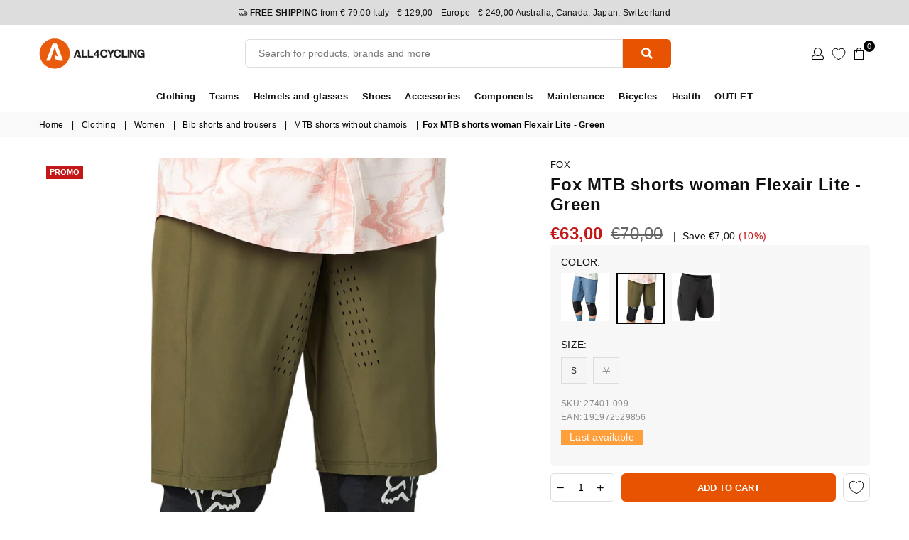

--- FILE ---
content_type: text/css
request_url: https://www.all4cycling.com/cdn/shop/t/92/assets/boost-pfs-custom.css?v=46664540808388376341731297754
body_size: 6540
content:
/** Shopify CDN: Minification failed

Line 1749:69 Unexpected ","

**/
/*********************** Custom CSS for Boost Filter & Search  ************************/




/**************************** Place your custom css below  ****************************/







/* LAYOUT */


/* Product Label */


/* horizontal; vertical */


/* cirle; rectangle; triangle */

/* Header Collection & Search Page */

.boost-pfs-filter-collection-header-wrapper {
	background: #ffffff/*#f6f6f8*/;
	padding-bottom: 15px;
	padding-top: 0;
	background-repeat: no-repeat;
	background-position: center;
	background-size: cover;
}

.boost-pfs-filter-collection-header-wrapper p:last-child {
	margin-bottom: 0;
	padding-bottom: 0;
}

.boost-pfs-filter-collection-header-wrapper .boost-pfs-filter-collection-description {
	margin-bottom: 0;
	padding-bottom: 0;
	margin-top: 20px;
}

.boost-pfs-filter-collection-header-wrapper h1 {
	text-align: left;
	font-weight: 600;
	font-size: 24px;
	line-height: 36px;
	margin-bottom: 0;
  	padding-bottom:18px/*same padding-bottom of .boost-pfs-search-result-header*/
}

/*FIX MR*/
.boost-pfs-filter-collection-header-wrapper .boost-pfs-filter-collection-description p a,
.boost-pfs-filter-collection-header-wrapper .boost-pfs-filter-collection-description li a{color:#EA5B0C !important;text-decoration:underline}

.boost-pfs-filter-collection-header-wrapper .boost-pfs-search-container {
	margin-bottom: 0;
}

.boost-pfs-filter-collection-header-wrapper .boost-pfs-search-form .boost-pfs-search-box {
	background: #fff;
	border: 1px solid #ebebeb;
	box-sizing: border-box;
	-webkit-border-radius: 100px;
	-moz-border-radius: 100px;
	border-radius: 100px;
	padding-left: 24px;
}

.boost-pfs-filter-collection-header-wrapper .boost-pfs-search-form .boost-pfs-search-btn {
	-webkit-border-top-right-radius: 100px;
	-webkit-border-bottom-right-radius: 100px;
	-moz-border-radius-topright: 100px;
	-moz-border-radius-bottomright: 100px;
	border-top-right-radius: 100px;
	border-bottom-right-radius: 100px;
	background: #222;
	min-width: 80px;
	right: 0;
}

.boost-pfs-filter-collection-header-wrapper .boost-pfs-search-form .boost-pfs-search-btn:before {
	color: #fff;
}

.boost-pfs-filter-collection-header-wrapper.boost-pfs-filter-collection-has-image .boost-pfs-filter-collection-description {
	text-align: center;
}

.boost-pfs-filter-collection-header-wrapper.boost-pfs-filter-collection-image.boost-pfs-filter-collection-has-image img
{margin-bottom:10px}



/* CUSTOMIZE FILTER */

.boost-pfs-filter-option .boost-pfs-filter-option-content ul li a {
	text-decoration: none;
	border: none;
	color: #333;
}

.boost-pfs-filter-option .boost-pfs-filter-option-content .boost-pfs-filter-option-swatch.circle-grid li {
	margin-left: 1px;
	margin-right: 1px;
}

.boost-pfs-filter-option .boost-pfs-filter-option-content .boost-pfs-filter-option-swatch li a .boost-pfs-filter-option-swatch-image {
	position: relative;
	width: 34px;
	height: 34px;
	overflow: hidden;
}

.boost-pfs-filter-option .boost-pfs-filter-option-content .boost-pfs-filter-option-swatch li a .boost-pfs-filter-option-swatch-image:before {
	content: "";
	border: 2px solid transparent;
	width: 100%;
	height: 100%;
	position: absolute;
	top: 0;
	bottom: 0;
	left: 0;
	right: 0;
	z-index: 2;
}

.boost-pfs-filter-option .boost-pfs-filter-option-content .boost-pfs-filter-option-swatch li a:hover .boost-pfs-filter-option-swatch-image:before,
.boost-pfs-filter-option .boost-pfs-filter-option-content .boost-pfs-filter-option-swatch li a.selected .boost-pfs-filter-option-swatch-image:before {
	border-color: #fff;
}

.boost-pfs-filter-option .boost-pfs-filter-option-content .boost-pfs-filter-option-swatch.circle-grid li a .boost-pfs-filter-option-swatch-image:before,
.boost-pfs-filter-option .boost-pfs-filter-option-content .boost-pfs-filter-option-swatch.circle-list li a .boost-pfs-filter-option-swatch-image:before {
	border-radius: 50%;
}


/* END CUSTOMINZE FILTER */


/* CUSTOMINZE PRODUCT  */


/* ELEMENT SCSS  */


/* LAYOUT */

.boost-pfs-container-default {
	zoom:1;
	max-width: 1200px;
	padding: 0 15px;
	margin: 0 auto;
}

.boost-pfs-container-default:after {
	content: '';
	display: table;
	clear: both;
}

.boost-pfs-filter-wrapper {
	zoom:1;
}

.boost-pfs-filter-wrapper:after {
	content: '';
	display: table;
	clear: both;
}

.boost-pfs-filter-wrapper *,
.boost-pfs-filter-wrapper * :before,
.boost-pfs-filter-wrapper *:after {
	-moz-box-sizing: border-box;
	-webkit-box-sizing: border-box;
	box-sizing: border-box;
}



.boost-pfs-filter-right .boost-pfs-filter-products+div {
	clear: both;
}

.boost-pfs-filter-left-col {
	width: 23%;
	float: left;
}

@media (min-width: 768px) and (max-width: 1199px) {
	.boost-pfs-filter-left-col {
		width: 25%;
	}
}

@media (max-width: 767px) {
	.boost-pfs-filter-left-col {
		width: 100%;
		float: none;
	}
}

.boost-pfs-filter-right-col {
	width: 77%;
	float: right;
	padding-left: 30px;
}

@media (min-width: 768px) and (max-width: 1199px) {
	.boost-pfs-filter-right-col {
		width: 75%;
	}
}

@media (max-width: 767px) {
	.boost-pfs-filter-right-col {
		width: auto;
		float: none;
		padding-left: 0px;
	}
}

@media (max-width: 767px) {
	.boost-pfs-filter-products {
		width: calc(100% + 15px);
		float: none;
		padding-top: 0px;
		margin-left: -15px;
	}
	.boost-pfs-filter-products .boost-pfs-filter-product-item {
		padding-left: 15px;
	}
}


/* GRID */

.boost-pfs-filter-grid-width-2 {
	width: 50%;
}

.boost-pfs-filter-grid-width-3 {
	width: 33.33333333%;
}

.boost-pfs-filter-grid-width-4 {
	width: 25%;
}

.boost-pfs-filter-grid-width-5 {
	width: 20%;
}
.boost-pfs-filter-grid-width-6 {
	width: 16.66%;
}

/* BOX */

.boost-pfs-filter-product-item {
	display: inline;
	float: left;
	vertical-align: top;
	margin-bottom: 30px;
	position: relative;
	text-align: left;
	padding-left: 30px;
	/* if value = 0px, please config below bc_layout_no_gutter;
	 */
}

.boost-pfs-filter-product-item .boost-pfs-filter-product-item-inner {
	position: relative;
	padding: 0;
	border: none;
	/* 1px solid #e7e7e7 */
	-webkit-box-shadow: none;
	-moz-box-shadow: none;
	box-shadow: none;

	
}

.boost-pfs-filter-product-item a:hover {
	text-decoration: none;
}

.boost-pfs-filter-product-item .spr-badge-starrating {
	margin-right: 5px;
}

.boost-pfs-filter-product-item .spr-badge-caption {
	font-size: 90%;
}

.boost-pfs-filter-product-item .spr-badge-starrating .spr-icon {
	font-size: 14px;
}

.boost-pfs-filter-product-item .spr-badge-starrating .spr-icon:before {
	font-size: 14px;
}

.boost-pfs-filter-product-item-text-alignment-center .boost-pfs-filter-product-item {
	text-align: center;
}

.boost-pfs-filter-product-item-text-alignment-right .boost-pfs-filter-product-item {
	text-align: right;
}

.rte .boost-pfs-filter-product-item a:not(.btn) {
	border-bottom: none;
}


/* IMAGE */
.boost-pfs-filter-product-item-image {
	width: 100%;
	text-align: center;
	margin-bottom: 15px;
	position: relative;
}

.boost-pfs-filter-product-item-image-link {
	position: relative;
	margin-bottom: 0px;
	overflow: hidden;
	width: 100%;
	display: block;
}

.boost-pfs-filter-product-item-image-link img {
	max-width: 100%;
	width: auto;
	margin: auto;
	display: block !important;
}

.boost-pfs-filter-product-item-image-link img.boost-pfs-filter-product-item-main-image {
	z-index: 1;
	position: absolute;
	top: 0;
	left: 0;
	right: 0;
	bottom: 0;
}

.boost-pfs-filter-product-item-image-link img.boost-pfs-filter-product-item-flip-image {
	z-index: 2;
	position: absolute;
	top: 0;
	bottom: 0;
	left: 0;
	right: 0;
}

.boost-pfs-filter-product-item-image-link img.lazyloaded {
	width: 100%;
}

.boost-pfs-filter-product-item-image-link img.lazyload:not([src]) {
	visibility: hidden;
	width: 100%;
}

.boost-pfs-filter-product-item-image-link-liquid.lazyload {
	background: rgba(0, 0, 0, 0.07);
}

.boost-pfs-filter-product-item-image-link-liquid.lazyloaded {
	background: none;
}

.boost-pfs-filter-crop-image-position-top.boost-pfs-filter-product-item-image-link .boost-pfs-filter-product-item-flip-image,
.boost-pfs-filter-crop-image-position-top.boost-pfs-filter-product-item-image-link .boost-pfs-filter-product-item-main-image {
	bottom: auto;
}

.boost-pfs-filter-crop-image-position-bottom.boost-pfs-filter-product-item-image-link .boost-pfs-filter-product-item-flip-image,
.boost-pfs-filter-crop-image-position-bottom.boost-pfs-filter-product-item-image-link .boost-pfs-filter-product-item-main-image {
	top: auto;
}


/* SWAP IMAGE */

@media (min-width: 768px) {
	.has-bc-swap-image .boost-pfs-filter-product-item-main-image {
		visibility: visible;
	}
	.has-bc-swap-image .boost-pfs-filter-product-item-flip-image {
		visibility: hidden;
	}
	.has-bc-swap-image .boost-pfs-filter-product-item-image:hover .boost-pfs-filter-product-item-main-image {
		visibility: hidden;
	}
	.has-bc-swap-image .boost-pfs-filter-product-item-image:hover .boost-pfs-filter-product-item-flip-image {
		visibility: visible;
	}
}


/* SWAP COLOR */

.boost-pfs-filter-product-item .boost-pfs-filter-item-swatch {
	list-style: none;
	padding: 0;
	margin: 0 -4px;
	letter-spacing: -0.33em;
	line-height: 0;
	padding-bottom: 5px;
}

.boost-pfs-filter-product-item .boost-pfs-filter-item-swatch li {
	display: inline-block;
	margin: 0 4px 0;
	letter-spacing: normal;
	text-align: center;
	vertical-align: middle;
	position: relative;
}

.boost-pfs-filter-product-item .boost-pfs-filter-item-swatch li span {
	display: block;
	width: 18px;
	height: 18px;
	-moz-border-radius: 15px;
	-webkit-border-radius: 15px;
	-ms-border-radius: 15px;
	-o-border-radius: 15px;
	border-radius: 15px;
	margin: 0;
	background-size: cover;
	cursor: pointer;
	background-position: center;
	background-repeat: no-repeat;
	border: 2px solid #fff;
	-webkit-box-shadow: 0 0 0 1px #e6e6e6;
	-moz-box-shadow: 0 0 0 1px #e6e6e6;
	box-shadow: 0 0 0 1px #e6e6e6;
	outline: none;
}

.boost-pfs-filter-item-swatch li .boost-pfs-product-item-tooltip {
	text-align: center;
	background: #232323;
	color: #fff;
	bottom: 100%;
	padding: 4px 7px;
	display: block;
	position: absolute;
	z-index: 2;
	min-width: 44px;
	left: 50%;
	-moz-transform: translateX(-50%);
	-o-transform: translateX(-50%);
	-ms-transform: translateX(-50%);
	-webkit-transform: translateX(-50%);
	transform: translateX(-50%);
	margin-bottom: 12px;
	opacity: 0;
	-ms-filter: "progid:DXImageTransform.Microsoft.Alpha(opacity=0)";
	filter: alpha(opacity=0);
	visibility: hidden;
	-webkit-transition: all 0.25s ease-out;
	-moz-transition: all 0.25s ease-out;
	-ms-transition: all 0.25s ease-out;
	-o-transition: all 0.25s ease-out;
	transition: all 0.25s ease-out;
	-webkit-box-shadow: 2px 2px 6px rgba(0, 0, 0, 0.28);
	-moz-box-shadow: 2px 2px 6px rgba(0, 0, 0, 0.28);
	box-shadow: 2px 2px 6px rgba(0, 0, 0, 0.28);
	font-size: 11px;
	font-weight: 500;
	letter-spacing: normal;
	pointer-events: none;
	line-height: 16px;
	white-space: nowrap;
}

.boost-pfs-filter-item-swatch li .boost-pfs-product-item-tooltip:after {
	border-left: solid transparent 7px;
	border-right: solid transparent 7px;
	border-top: solid #232323 7px;
	bottom: -7px;
	content: " ";
	height: 0;
	left: 50%;
	-moz-transform: translateX(-50%);
	-o-transform: translateX(-50%);
	-ms-transform: translateX(-50%);
	-webkit-transform: translateX(-50%);
	transform: translateX(-50%);
	position: absolute;
	width: 0;
}

.boost-pfs-filter-item-swatch li:hover .boost-pfs-product-item-tooltip {
	opacity: 1;
	visibility: visible;
}

.boost-pfs-filter-swatch-shape-square .boost-pfs-filter-product-item .boost-pfs-filter-item-swatch li span {
	-webkit-border-radius: 0px;
	-moz-border-radius: 0px;
	border-radius: 0px;
}
.boost-pfs-filter-product-item-swatch_color_display_type_image_product .boost-pfs-filter-product-item .boost-pfs-filter-item-swatch li span {
	width: 28px;
	height: 28px;
}

/* TITLE */

.boost-pfs-filter-product-item-title {
	margin: 0px 0 4px;
	font-size: 14px;
	font-weight: 600;
	color: #3d4246;
/*	FIX SS text-transform: capitalize; */  
/*	 text-transform: uppercase; */ 
  	border-bottom: none;
	display: inline-block;
	line-height: 1.42;
}

/* .boost-pfs-filter-product-item-title:hover {
	text-decoration: underline;
	-webkit-text-underline-position: under;
	-ms-text-underline-position: below;
	text-underline-position: under;
} */


/* PRICE */

.boost-pfs-filter-product-item-price {
	font-size: 15px;
	font-weight: 400;
	color: #222;
	margin-bottom: 0;
	padding-bottom: 10px;
	margin-top: 0;
}

.boost-pfs-filter-product-item-price s {
	color: rgba(34, 34, 34, 0.6);
	margin-left: 5px;
}

.boost-pfs-filter-product-item-price .boost-pfs-filter-product-item-sale-price {
	color: #E02D00;
}

.boost-pfs-filter-product-item-price .boost-pfs-filter-product-item-price-from-text {
	font-size: 14px;
	font-weight: 400;
	color: #222;
	margin-bottom: 0;
	padding-bottom: 10px;
	margin-top: 0;
}

.spr-badge {
	padding-bottom: 10px;
}


/* VENDOR */

.boost-pfs-filter-product-item-vendor {
	font-size: 12px;
	color: rgba(34, 34, 34, 0.6);
	text-transform: uppercase;
	font-weight: 400;
	margin-bottom: 8px;
	margin-top: 0;
	line-height: 1.5;
}


/* LABEL */

/*******************************************************************************************FIX MR MODIFY*/
.boost-pfs-filter-product-item-image .boost-pfs-filter-product-item-label {
	position: absolute;
	left: 0;
	bottom: 0;
	z-index: 2;
	padding: 10px 10px 5px 5px;
  	margin: 0px;
	letter-spacing: 0;
}


.boost-pfs-filter-product-item-label .boost-pfs-label,
.boost-pfs-filter-product-item-label .boost-pfs-filter-label {
	font-size: 11px;
	font-weight: 700;
	text-transform: uppercase;
	padding: 2px 10px;
	background: #fff;
	left: auto;
	border: 1px solid transparent;
	vertical-align: top;
	-webkit-border-radius: 50px;
	-moz-border-radius: 50px;
	border-radius: 50px;
}

.boost-pfs-filter-product-item-label .boost-pfs-label:first-child,
.boost-pfs-filter-product-item-label .boost-pfs-filter-label:first-child {
	margin-left: 0;
}

.boost-pfs-filter-product-item-label .sale {
	background: #E02D00;
	color: #fff;
	border-color: transparent;
}

.boost-pfs-filter-product-item-label .tag {
	background: #0e9268;
	color: #fff;
	border-color: transparent;
}

.boost-pfs-filter-product-item-label .soldout {
	background: #fff;
	color: #d2d8db;
	border-color: #d2d8db;
}

/* Top Right */
.boost-pfs-filter-product-item-label-top_right .boost-pfs-filter-product-item-label {
  left: auto;
  right: 0;
}
/* Bottom Left */
.boost-pfs-filter-product-item-label-bottom_left .boost-pfs-filter-product-item-label {
  bottom: 0px;
  top: auto;
}
/* Bottom Right */
.boost-pfs-filter-product-item-label-bottom_right .boost-pfs-filter-product-item-label {
  bottom: 0px;
  top: auto;
  left: auto;
  right: 0;
}

/* LABEL POSITION */



.boost-pfs-filter-product-item-label .boost-pfs-filter-label {
	/* FIX SS 20/10/23 display: inline-block;
	margin-left: 5px;*/

    /*display: block;*/
    display:table;
	margin-bottom: 5px;
	text-align: center;
}




/* LABEL STYLE */



.boost-pfs-filter-product-item-label .boost-pfs-filter-label {
	line-height: 16px;
}




/* END PRODUCT LABEL */

@media screen and (max-width: 1199px) {
	.boost-pfs-filter-product-item {
		width: 33.33333333%;
	}
}

@media screen and (min-width: 1200px) {
	.boost-pfs-filter-grid-width-2:nth-child(2n+1),
	.boost-pfs-filter-grid-width-3:nth-child(3n+1),
	.boost-pfs-filter-grid-width-4:nth-child(4n+1) {
		clear: both;
	}
}

@media (min-width: 768px) and (max-width: 1199px) {
	.boost-pfs-filter-grid-width-2:nth-child(2n+1),
	.boost-pfs-filter-grid-width-3:nth-child(3n+1),
	.boost-pfs-filter-grid-width-4:nth-child(3n+1) {
		clear: both;
	}
}

@media (max-width: 767px) {
	.boost-pfs-filter-product-item.boost-pfs-filter-grid-width-mb-1 {
		width: 100%;
	}
	.boost-pfs-filter-product-item.boost-pfs-filter-grid-width-mb-2 {
		width: 50%;
	}
	.boost-pfs-filter-product-item.boost-pfs-filter-grid-width-mb-3 {
		width: 33.33333333%;
	}
	.boost-pfs-filter-grid-width-mb-2:nth-child(2n+1),
	.boost-pfs-filter-grid-width-mb-3:nth-child(3n+1),
	.boost-pfs-filter-grid-width-mb-4:nth-child(4n+1) {
		clear: both;
	}
}


/* END CUSTOMINZE PRODUCT GRID  */


/* CUSTOMINZE PRODUCT LIST VIEW  */

.boost-pfs-filter-product-item-list {
	border-top: 1px solid #e8e9eb;
	padding-top: 30px;
	margin-top: 30px;
	padding-left: 0;
	float: none;
	width: 100% !important;
	clear: both;
	overflow: hidden;
	display: block;
}

.boost-pfs-filter-product-item-list:first-child {
	border-top: none;
	margin-top: 0px;
	padding-top: 0;
}

.boost-pfs-filter-product-item-list .boost-pfs-filter-product-item-image {
	height: auto !important;
	margin-bottom: 0px;
}

.boost-pfs-filter-product-item-list .spr-badge {
	padding-bottom: 21px;
}

.boost-pfs-filter-product-item-list .boost-pfs-action-list-wrapper {
	display: none !important;
}

.boost-pfs-filter-product-item-list .boost-pfs-filter-product-item-label {
	padding-right: 0;
	margin-right: 0;
	left: 6px;
	top: 6px;
	padding-left: 0;
	margin-left: 0;
	padding-top: 0;
}

.boost-pfs-filter-product-item-list .boost-pfs-filter-product-item-label .boost-pfs-filter-label {
	margin-left: 0;
	margin-right: 5px;
}

.boost-pfs-filter-product-item-list .boost-pfs-filter-product-item-price {
	padding-bottom: 0;
	margin-top: 0;
	margin-bottom: 20px;
}

.boost-pfs-filter-product-item-list .boost-pfs-filter-des {
	margin-top: 0;
	margin-bottom: 20px;
}

.boost-pfs-filter-product-item-list .boost-pfs-filter-product-item-list-col-1 {
	position: relative;
}

.boost-pfs-filter-product-item-list.boost-pfs-action-list-enabled .boost-pfs-action-list-wrapper {
	position: static;
	width: auto !important;
	opacity: 1;
	-webkit-transform: none;
	transform: none;
}

.boost-pfs-filter-product-item-list.boost-pfs-action-list-enabled .boost-pfs-action-list-wrapper .boost-pfs-addtocart-btn {
	padding-right: 10px;
	padding-left: 10px;
}

.boost-pfs-filter-product-item-list.boost-pfs-action-list-enabled .boost-pfs-action-list-wrapper .boost-pfs-addtocart-product-form {
	margin-left: 0px;
	display: block;
	width: 100%;
}

.boost-pfs-filter-product-item-list.boost-pfs-action-list-enabled .boost-pfs-action-list-wrapper .boost-pfs-quickview-btn {
	display: none;
}

@media screen and (min-width: 768px) {
	.boost-pfs-filter-product-item-list {
		width: calc(100% - 30px) !important;
		margin-left: 30px;
	}
}

@media (min-width: 767px) {
	.boost-pfs-filter-product-item-list .boost-pfs-filter-product-item-list-col-1 {
		width: 30%;
		padding-right: 30px;
		float: left;
	}
	.boost-pfs-filter-product-item-list .boost-pfs-filter-product-bottom {
		text-align: left;
		width: 70%;
		float: left;
	}
	.boost-pfs-filter-product-item-list .boost-pfs-filter-product-item-title {
		margin-top: 0;
	}
	.boost-pfs-filter-product-item-list .boost-pfs-filter-product-item-image-link {
		margin-bottom: 0;
	}
}

@media screen and (min-width: 1200px) {
	.boost-pfs-filter-product-item-list .boost-pfs-filter-product-item-list-col-1 {
		width: 25%;
	}
	.boost-pfs-filter-product-item-list .boost-pfs-filter-product-bottom {
		width: 75%;
	}
	.boost-pfs-filter-product-item-list .boost-pfs-filter-product-item-list-col-2 {
		display: inline-block;
		vertical-align: middle;
		text-align: left;
		width: 100%;
	}
	.boost-pfs-filter-product-item-list .boost-pfs-filter-product-item-list-col-3 {
		display: inline-block;
		text-align: left;
		vertical-align: middle;
		width: 100%;
		padding-left: 0;
	}
}

@media screen and (max-width: 1199px) {
	.boost-pfs-filter-product-item-list .boost-pfs-filter-product-item-list-col-3 {
		margin-top: 10px;
	}
}


/* Mobile */

@media (max-width: 767px) {
	.boost-pfs-filter-product-item-list {
		padding-top: 24px;
		padding-bottom: 24px;
		margin-top: 0;
	}
	.boost-pfs-filter-product-item-list.boost-pfs-filter-product-item {
		padding-left: 0;
		margin-left: 15px;
		width: calc(100% - 15px) !important;
	}
	.boost-pfs-filter-product-item-list .boost-pfs-filter-product-item-list-col-1 {
		float: left;
		width: 124px;
		padding-right: 12px;
	}
	.boost-pfs-filter-product-item-list .boost-pfs-filter-product-item-list-col-1 .boost-pfs-filter-product-item-image-link {
		margin-bottom: 0;
	}
	.boost-pfs-filter-product-item-list .boost-pfs-filter-product-bottom {
		float: left;
		width: calc(100% - 124px);
	}
}

@media screen and (max-width: 1199px) {
	.boost-pfs-filter-product-item-list.boost-pfs-action-list-enabled {
		padding-bottom: 0;
	}
}

@media (max-width: 767px) {
	.boost-pfs-filter-product-item-list.boost-pfs-action-list-enabled {
		padding-bottom: 24px;
	}
}

@media screen and (min-width: 768px) {
	.boost-pfs-filter-product-item-list.boost-pfs-action-list-enabled .boost-pfs-action-list-wrapper {
		padding-left: 40px;
		display: table-cell;
		vertical-align: middle;
	}
}

@media (max-width: 767px) {
	.boost-pfs-filter-product-item-list.boost-pfs-action-list-enabled .boost-pfs-action-list-wrapper {
		padding-top: 30px;
	}
}


/* Load More */

.boost-pfs-filter-load-more .boost-pfs-filter-load-more-button {
	display: inline-block;
}


/* TOOLBAR */

.boost-pfs-filter-default-toolbar {
	border-bottom: 1px solid #e8e9eb;
	margin-bottom: 22px;
}

@media (min-width: 768px) {
	.boost-pfs-filter-default-toolbar {
		margin-bottom: 30px;
	}
	.boost-pfs-filter-default-toolbar+.boost-pfs-filter-wrapper .boost-pfs-filter-tree-h {
		margin-top: -15px;
	}
}

.boost-pfs-filter-top-display-type {
	text-align: left;
}

.boost-pfs-filter-top-display-type .boost-pfs-filter-display-item {
	border-bottom: none;
}

.boost-pfs-filter-top-display-type .boost-pfs-filter-display-item .fallback-text {
	font-size: 11px;
}

.boost-pfs-addtocart-wrapper {
	font-size: 11px;
}

@media (max-width: 767px) {
	.boost-pfs-filter-top-display-type {
		text-align: right;
	}
}

@media (min-width: 768px) {
	.boost-pfs-filter-default-toolbar-inner {
		display: table;
		width: 100%;
	}
}

.boost-pfs-filter-default-toolbar {
	display: block;
	text-align: right;
	vertical-align: middle;
	width: 100%;
}

.boost-pfs-filter-default-toolbar .boost-pfs-filter-toolbar-item {
	display: table-cell;
	vertical-align: middle;
	width: 33.33%;
}

.boost-pfs-filter-default-toolbar .boost-pfs-filter-toolbar-item:first-child {
	margin-left: 0;
	padding-left: 0;
}

.boost-pfs-filter-default-toolbar .boost-pfs-filter-toolbar-item label {
	font-size: 14px;
}

.boost-pfs-filter-default-toolbar .boost-pfs-filter-toolbar-item select {
	display: inline-block;
	font-size: 14px;
	border: none;
	color: #69727b;
	margin-bottom: 10px;
	margin-top: 10px;
}

.boost-pfs-filter-default-toolbar .boost-pfs-filter-top-sorting button {
	display: none;
}

.boost-pfs-filter-total-product {
	line-height: 55px;
	margin-bottom: 0;
	overflow: hidden;
	text-overflow: ellipsis;
	white-space: nowrap;
	display: block;
}

.boost-pfs-filter-total-product span {
	margin-left: 5px;
}

@media (max-width: 767px) {
	.boost-pfs-filter-total-product {
		line-height: 30px;
	}
}

.boost-pfs-filter-toolbar-count {
	text-align: center;
}

@media (max-width: 767px) {
	.boost-pfs-filter-top-display-type>span {
		display: none;
	}
	.boost-pfs-filter-toolbar-count {
		text-align: right;
	}
	.boost-pfs-filter-default-toolbar {
		margin-bottom: 0;
		border-bottom: none;
	}
	.boost-pfs-filter-default-toolbar .boost-pfs-filter-toolbar-item {
		width: 50%;
		padding-top: 15px;
		padding-bottom: 15px;
		display: block;
	}
	.boost-pfs-filter-default-toolbar .boost-pfs-filter-toolbar-item.boost-pfs-filter-toolbar-type {
		float: right;
		padding-left: 15px;
		text-align: right;
	}
	.boost-pfs-filter-default-toolbar .boost-pfs-filter-toolbar-item.boost-pfs-filter-toolbar-count {
		float: left;
		padding-right: 15px;
		text-align: left;
	}
}


/* SORT BY CUSTOM UL LI */

.boost-pfs-filter-default-toolbar * {
	-moz-box-sizing: border-box;
	-webkit-box-sizing: border-box;
	box-sizing: border-box;
}

.boost-pfs-filter-default-toolbar .boost-pfs-filter-top-sorting button {
	display: inline-block;
}

.boost-pfs-filter-top-sorting button {
	margin-right: 0;
}

.boost-pfs-filter-custom-sorting button {
	display: block;
	cursor: pointer;
	/*text-transform: capitalize;*/
  	padding-left: 5px;
	padding-right: 20px;
	margin-bottom: 0;
	background: none;
	border: none;
	color: inherit;
	outline: none;
}

.boost-pfs-filter-custom-sorting button>span {
	position: relative;
	line-height: 55px;
}

.boost-pfs-filter-custom-sorting button>span:after {
	top: 50%;
	right: 0;
	left: auto;
	right: -20px;
	position: absolute;
	margin-top: -2px;
	content: "";
	border-right: 1px solid #222;
	border-bottom: 1px solid #222;
	display: inline-block;
	-webkit-transition: all 100ms ease-in-out;
	-moz-transition: all 100ms ease-in-out;
	-ms-transition: all 100ms ease-in-out;
	-o-transition: all 100ms ease-in-out;
	transition: all 100ms ease-in-out;
	-moz-transform: rotate(45deg);
	-o-transform: rotate(45deg);
	-ms-transform: rotate(45deg);
	-webkit-transform: rotate(45deg);
	transform: rotate(45deg);
	width: 7px;
	height: 7px;
	display: inline-block;
	text-transform: none;
	-webkit-font-smoothing: antialiased;
	-moz-osx-font-smoothing: grayscale;
	font-size: 11px;
	margin-left: 10px;
	vertical-align: top;
	margin-top: -5px;
	white-space: nowrap;
	overflow: hidden;
	line-height: inherit;
}

.boost-pfs-filter-custom-sorting button>span>span {
	overflow: hidden;
	white-space: nowrap;
	line-height: normal;
}

.boost-pfs-filter-custom-sorting.boost-pfs-filter-sort-active button>span:after {
	-moz-transform: rotate(-135deg);
	-o-transform: rotate(-135deg);
	-ms-transform: rotate(-135deg);
	-webkit-transform: rotate(-135deg);
	transform: rotate(-135deg);
	margin-top: -2px;
}

.boost-pfs-filter-custom-sorting {
	position: relative;
}

.boost-pfs-filter-custom-sorting .boost-pfs-filter-filter-dropdown {
	list-style: none;
	position: absolute;
	background: #fff;
	border: 1px solid #eee;
	padding: 0px;
	z-index: 999;
	text-align: left;
	width: 250px;
	right: 0;
	top: 100%;
	margin: 0;
	display: none;
}

.boost-pfs-filter-custom-sorting .boost-pfs-filter-filter-dropdown li {
	padding: 10px 20px;
	list-style: none;
}

.boost-pfs-filter-custom-sorting .boost-pfs-filter-filter-dropdown li:first-child {
	padding-top: 20px;
}

.boost-pfs-filter-custom-sorting .boost-pfs-filter-filter-dropdown li:last-child {
	padding-bottom: 20px;
}

.boost-pfs-filter-custom-sorting .boost-pfs-filter-filter-dropdown li a {
	border-bottom: 1px solid transparent;
	display: inline-block;
	line-height: 1.2;
}

@media screen and (min-width: 1200px) {
	.boost-pfs-filter-custom-sorting .boost-pfs-filter-filter-dropdown li a:hover,
	.boost-pfs-filter-custom-sorting .boost-pfs-filter-filter-dropdown li a.boost-pfs-filter-sort-item-active {
		font-weight: 400;
		text-decoration: underline;
		text-underline-position: under;
	}
}


/* For mobile */


	.boost-pfs-filter-toolbar-top-mobile {
		border-bottom: 1px solid #e8e9eb;
		position: relative;
	}
	.boost-pfs-filter-toolbar-top-mobile * {
		-moz-box-sizing: border-box;
		-webkit-box-sizing: border-box;
		box-sizing: border-box;
	}
	.boost-pfs-filter-toolbar-top-mobile:after {
		content: '';
		display: table;
		clear: both;
	}
	.boost-pfs-filter-tree-mobile-button,
	.boost-pfs-filter-top-sorting-mobile {
		padding-left: 0px;
		padding-right: 0px;
		display: none;
	}
	.boost-pfs-filter-tree-mobile-button button,
	.boost-pfs-filter-top-sorting-mobile button {
		text-align: left;
		color: #222;
		border: none;
		text-transform: capitalize;
		color: #222;
		line-height: inherit;
		font-weight: 400;
		font-size: 14px;
		line-height: 20px;
		background: none;
		color: inherit;
		margin: 0;
		width: 100%;
		padding: 12px 15px;
		-moz-box-sizing: border-box;
		-webkit-box-sizing: border-box;
		box-sizing: border-box;
	}
	/* Button Filter */
	.boost-pfs-filter-tree-mobile-button {
		width: 50%;
		float: left;
		margin: 0;
	}
	.boost-pfs-filter-tree-mobile-button button:before {
		content: "";
		background-image: url("data:image/svg+xml,%3Csvg width='16' height='16' viewBox='0 0 16 16' fill='none' xmlns='http://www.w3.org/2000/svg'%3E%3Cpath fill-rule='evenodd' clip-rule='evenodd' d='M0.8 3.2H3.348C3.6792 4.1288 4.5584 4.8 5.6 4.8C6.6416 4.8 7.5208 4.1288 7.852 3.2H15.2C15.6424 3.2 16 2.8424 16 2.4C16 1.9576 15.6424 1.6 15.2 1.6H7.852C7.5208 0.6712 6.6416 0 5.6 0C4.5584 0 3.6792 0.6712 3.348 1.6H0.8C0.3576 1.6 0 1.9576 0 2.4C0 2.8424 0.3576 3.2 0.8 3.2ZM15.2 12.8H7.852C7.5208 11.8712 6.6416 11.2 5.6 11.2C4.5584 11.2 3.6792 11.8712 3.348 12.8H0.8C0.3576 12.8 0 13.1576 0 13.6C0 14.0424 0.3576 14.4 0.8 14.4H3.348C3.6792 15.3288 4.5584 16 5.6 16C6.6416 16 7.5208 15.3288 7.852 14.4H15.2C15.6424 14.4 16 14.0424 16 13.6C16 13.1576 15.6424 12.8 15.2 12.8ZM15.2 7.2H12.652C12.3208 6.2712 11.4416 5.6 10.4 5.6C9.3584 5.6 8.4792 6.2712 8.148 7.2H0.8C0.3576 7.2 0 7.5576 0 8C0 8.4424 0.3576 8.8 0.8 8.8H8.148C8.4792 9.7288 9.3584 10.4 10.4 10.4C11.4416 10.4 12.3208 9.7288 12.652 8.8H15.2C15.6424 8.8 16 8.4424 16 8C16 7.5576 15.6424 7.2 15.2 7.2ZM5.6 1.6C6.0416 1.6 6.4 1.9584 6.4 2.4C6.4 2.8416 6.0416 3.2 5.6 3.2C5.1584 3.2 4.8 2.8416 4.8 2.4C4.8 1.9584 5.1584 1.6 5.6 1.6ZM5.6 14.4C5.1584 14.4 4.8 14.0416 4.8 13.6C4.8 13.1584 5.1584 12.8 5.6 12.8C6.0416 12.8 6.4 13.1584 6.4 13.6C6.4 14.0416 6.0416 14.4 5.6 14.4ZM10.4 8.8C9.9584 8.8 9.6 8.4416 9.6 8C9.6 7.5584 9.9584 7.2 10.4 7.2C10.8416 7.2 11.2 7.5584 11.2 8C11.2 8.4416 10.8416 8.8 10.4 8.8Z' fill='%23222222'/%3E%3Cmask id='mask0' mask-type='alpha' maskUnits='userSpaceOnUse' x='0' y='0' width='16' height='16'%3E%3Cpath fill-rule='evenodd' clip-rule='evenodd' d='M0.8 3.2H3.348C3.6792 4.1288 4.5584 4.8 5.6 4.8C6.6416 4.8 7.5208 4.1288 7.852 3.2H15.2C15.6424 3.2 16 2.8424 16 2.4C16 1.9576 15.6424 1.6 15.2 1.6H7.852C7.5208 0.6712 6.6416 0 5.6 0C4.5584 0 3.6792 0.6712 3.348 1.6H0.8C0.3576 1.6 0 1.9576 0 2.4C0 2.8424 0.3576 3.2 0.8 3.2ZM15.2 12.8H7.852C7.5208 11.8712 6.6416 11.2 5.6 11.2C4.5584 11.2 3.6792 11.8712 3.348 12.8H0.8C0.3576 12.8 0 13.1576 0 13.6C0 14.0424 0.3576 14.4 0.8 14.4H3.348C3.6792 15.3288 4.5584 16 5.6 16C6.6416 16 7.5208 15.3288 7.852 14.4H15.2C15.6424 14.4 16 14.0424 16 13.6C16 13.1576 15.6424 12.8 15.2 12.8ZM15.2 7.2H12.652C12.3208 6.2712 11.4416 5.6 10.4 5.6C9.3584 5.6 8.4792 6.2712 8.148 7.2H0.8C0.3576 7.2 0 7.5576 0 8C0 8.4424 0.3576 8.8 0.8 8.8H8.148C8.4792 9.7288 9.3584 10.4 10.4 10.4C11.4416 10.4 12.3208 9.7288 12.652 8.8H15.2C15.6424 8.8 16 8.4424 16 8C16 7.5576 15.6424 7.2 15.2 7.2ZM5.6 1.6C6.0416 1.6 6.4 1.9584 6.4 2.4C6.4 2.8416 6.0416 3.2 5.6 3.2C5.1584 3.2 4.8 2.8416 4.8 2.4C4.8 1.9584 5.1584 1.6 5.6 1.6ZM5.6 14.4C5.1584 14.4 4.8 14.0416 4.8 13.6C4.8 13.1584 5.1584 12.8 5.6 12.8C6.0416 12.8 6.4 13.1584 6.4 13.6C6.4 14.0416 6.0416 14.4 5.6 14.4ZM10.4 8.8C9.9584 8.8 9.6 8.4416 9.6 8C9.6 7.5584 9.9584 7.2 10.4 7.2C10.8416 7.2 11.2 7.5584 11.2 8C11.2 8.4416 10.8416 8.8 10.4 8.8Z' fill='white'/%3E%3C/mask%3E%3Cg mask='url(%23mask0)'%3E%3C/g%3E%3C/svg%3E%0A");
		width: 16px;
		height: 16px;
		position: absolute;
		top: 50%;
		right: 15px;
		margin-top: -8px;
	}
	/* Button Sort */
	.boost-pfs-filter-top-sorting-mobile {
		width: 50%;
		margin-top: 0px;
		float: left;
	}
	.boost-pfs-filter-top-sorting-mobile .boost-pfs-filter-top-sorting-wrapper {
		padding-right: 20px;
	}
	.boost-pfs-filter-top-sorting-mobile .boost-pfs-filter-top-sorting-wrapper>span {
		line-height: inherit;
		padding-bottom: 0px;
		padding-top: 0px;
		display: inline-block;
		width: 100%;
	}
	.boost-pfs-filter-top-sorting-mobile .boost-pfs-filter-top-sorting-wrapper>span:after {
		margin-top: -6px;
		right: -7px;
	}
	.boost-pfs-filter-top-sorting-mobile .boost-pfs-filter-filter-dropdown {
		top: 100%;
		margin-top: 10px;
		left: 15px;
		right: auto;
		width: calc(200% - 30px);
	}
	.boost-pfs-filter-top-sorting-mobile+.boost-pfs-filter-tree-mobile-button {
		border-left: 1px solid #eee;
	}
@media (max-width: 767px) {
	.boost-pfs-filter-tree-mobile-button,
  .boost-pfs-filter-top-sorting-mobile {
    display: block;
  }
}

@media screen and (min-width: 768px) {
	.boost-pfs-filter-top-sorting-mobile {
		display: none;
	}
}

@media (max-width: 767px) {
	.boost-pfs-filter-default-toolbar .boost-pfs-filter-top-sorting {
		display: none;
	}
}


/* END TOOLBAR */


/* PAGINATION */

.boost-pfs-filter-bottom-pagination-default {
	text-align: right;
	padding-top: 25px;
	padding-bottom: 25px;
}

.boost-pfs-filter-bottom-pagination-default>ul {
	margin: 0;
	text-align: center;
	padding-left: 0;
}

.boost-pfs-filter-bottom-pagination-default>ul>li {
	display: inline-block;
	list-style: none;
	width: 40px;
	height: 40px;
	line-height: 40px;
	vertical-align: middle;
	-webkit-border-radius: 100%;
	-moz-border-radius: 100%;
	border-radius: 100%;
}

.boost-pfs-filter-bottom-pagination-default>ul>li:first-child,
.boost-pfs-filter-bottom-pagination-default>ul>li:last-child {
	border: 1px solid #3d4246;
	font-size: 20px;
}

.boost-pfs-filter-bottom-pagination-default>ul>li:first-child.boost-pfs-filter-pagination-disabled,
.boost-pfs-filter-bottom-pagination-default>ul>li:last-child.boost-pfs-filter-pagination-disabled {
	opacity: 0.5;
}

.boost-pfs-filter-bottom-pagination-default>ul>li:first-child:not(.boost-pfs-filter-pagination-disabled):hover,
.boost-pfs-filter-bottom-pagination-default>ul>li:last-child:not(.boost-pfs-filter-pagination-disabled):hover {
	background: #3d4246;
}

.boost-pfs-filter-bottom-pagination-default>ul>li:first-child:not(.boost-pfs-filter-pagination-disabled):hover a,
.boost-pfs-filter-bottom-pagination-default>ul>li:last-child:not(.boost-pfs-filter-pagination-disabled):hover a {
	color: #fff;
}

.boost-pfs-filter-bottom-pagination-default>ul>li:first-child {
	margin-right: 5px;
}

.boost-pfs-filter-bottom-pagination-default>ul>li:last-child {
	margin-left: 5px;
}

.boost-pfs-filter-bottom-pagination-default>ul>li a,
.boost-pfs-filter-bottom-pagination-default>ul>li span {
	color: #000;
	padding: 0;
	margin: 0 6px;
	font-weight: 400;
	text-decoration: none;
}

.boost-pfs-filter-bottom-pagination-default>ul>li span.boost-pfs-filter-pagination-active {
	text-shadow: 0 0 1px #000;
}

.boost-pfs-filter-bottom-pagination-default>ul>li a:hover {
	text-shadow: 0 0 1px #000;
}

@media (max-width: 767px) {
	.boost-pfs-filter-bottom-pagination-default>ul>li {
		width: 32px;
		height: 32px;
		line-height: 32px;
	}
}


/* END PRODUCT */


/* Fix Footer */

#shopify-section-footer {
	clear: both;
}


/* End Fix Footer */

.boost-pfs-filter-products:after {
	content: '';
	display: table;
	clear: both;
}

@media(min-width: 768px) {
	.boost-pfs-filter-products {
		margin-left: -30px;
	}
}

.boost-pfs-filter-tree-h-wrapper .boost-pfs-filter-tree-h {
	margin-bottom: 10px;
}

@media(min-width: 768px) {
	.boost-pfs-filter-tree-h-wrapper {
		margin-top: -55px;
		margin-bottom: 48px;
		border-bottom: 1px solid #e8e9eb;
		padding-top: 20px;
	}
	.boost-pfs-filter-tree-h-wrapper .boost-pfs-filter-options-wrapper {
		position: relative;
	}
}

.boost-pfs-filter-refine-by-wrapper-h .boost-pfs-filter-pc {
	margin-top: -50px;
	padding-top: 25px;
	margin-bottom: 17px;
}


/* Fix Mobile */

@media (max-width: 767px) {
	.boost-pfs-filter-refine-by-wrapper-h,
	.boost-pfs-filter-refine-by-wrapper-v {
		display: none;
	}
}


/* Update specific class to remove suggestion results in some premium themes */

.search-bar__results,
.search-flydown,
.quickSearchResultsWrap,
.search__results,
.search__lightbox .predictive-results,
.Search__Results {
	display: none !important;
}

.js .PageTransition {
	position: initial;
}

.boost-pfs-filter-tree-open-body .site-header {
	z-index: 1
}


/* Equal Height Feature */

@media (min-width: 1200px) {
	.bc-al-style1 .boost-pfs-action-list-enabled .boost-pfs-action-list-wrapper {
		top: auto !important;
		bottom: 10px !important;
	}
	.bc-al-style2 .boost-pfs-action-list-enabled .boost-pfs-action-list-wrapper {
		top: auto !important;
		bottom: 0px !important;
	}
	.bc-al-style3 .boost-pfs-action-list-enabled .boost-pfs-action-list-wrapper {
		top: auto !important;
		bottom: 0px !important;
	}
	.bc-al-style4 .boost-pfs-action-list-enabled .boost-pfs-action-list-wrapper {
		top: auto !important;
		bottom: 0 !important;
	}
	.bc-al-style5 .boost-pfs-action-list-enabled .boost-pfs-action-list-wrapper {
		top: 50% !important;
		margin-top: -17px !important;
	}
	.bc-al-style6 .boost-pfs-action-list-enabled .boost-pfs-action-list-wrapper {
		top: 50% !important;
		margin-top: -38px !important;
	}
}


/* Quickview + Add to cart on Tablet + Mobile */

@media (max-width: 1199px) {
/* FIX SS 06/05/22
  	.boost-pfs-action-list-enabled .boost-pfs-filter-product-item-inner {
		padding-bottom: 45px;
	} */
/* FIX MR 24/05/22	
  	.boost-pfs-action-list-enabled .boost-pfs-filter-product-item-image {
		position: static;
	} */
	.boost-pfs-action-list-enabled .boost-pfs-action-list-wrapper {
		position: absolute;
		top: auto !important;
		bottom: 0;
		left: 0;
	}
}


/* Adds a background color pulsating animation ******************************** */

[data-boost-image-loading-animation] {
	background-color: var(--global-color-image-loader-primary);
	-moz-animation: image-loader 2s 400ms infinite;
	-o-animation: image-loader 2s 400ms infinite;
	-webkit-animation: image-loader 2s 400ms infinite;
	animation: image-loader 2s 400ms infinite;
}

.no-js [data-boost-image-loading-animation] {
	animation-name: none;
}


/**** Custom Search result toolbar ****/

.boost-pfs-search-result-toolbar {
	margin: 0;
	margin-bottom: -1px;
}

.boost-pfs-search-result-toolbar>.boost-pfs-container-default {
	width: 100%;
	display: -webkit-flex;
  display: -moz-flex;
  display: -ms-flex;
  display: flex;
	align-items: center;
	text-align: left;
}
@media (min-width: 768px) {
	.boost-pfs-filter-top-display-type {
		line-height: 55px;
	}
}

@media (max-width: 767px) {
	.boost-pfs-search-result-wrap {
		padding-top: 35px;
		padding-bottom: 35px;
	}
}

/**** Styles for ADA ****/

.boost-pfs-ada .boost-pfs-filter-top-sorting-wrapper:focus {
	outline: 1px dotted black;
}

.boost-pfs-ada .boost-pfs-filter-product-item-title:focus {
	outline: 1px dotted black;
}

.boost-pfs-ada .boost-pfs-filter-product-item-image-link:focus {
	outline: 1px dotted black;
}

.boost-pfs-ada .boost-pfs-filter-display-item:focus {
	outline: 1px dotted black;
}

.boost-pfs-ada .boost-pfs-filter-product-item .boost-pfs-filter-item-swatch li span:focus {
	outline: 1px dotted black;
}

.boost-pfs-ada .boost-pfs-filter-item-swatch li:focus-within .boost-pfs-product-item-tooltip {
	opacity: 1;
	visibility: visible;
}

/* Product Item Layout ******************************** */
.boost-pfs-filter-products {
	display: -webkit-flex;
  display: -moz-flex;
  display: -ms-flex;
  display: flex;
	-webkit-flex-wrap: wrap;
	-moz-flex-wrap: wrap;
	-ms-flex-wrap: wrap;
	 flex-wrap: wrap;
}
.boost-pfs-filter-product-item-grid {
	display: -webkit-flex;
  display: -moz-flex;
  display: -ms-flex;
  display: flex;
  -webkit-flex-direction: column;
	-moz-flex-direction: column;
	-ms-flex-direction: column;
	 flex-direction: column;
	position: relative;
}
.boost-pfs-filter-product-item-grid .boost-pfs-filter-product-item-inner {
  display: -webkit-flex;
  display: -moz-flex;
  display: -ms-flex;
  display: flex;
  -webkit-flex-direction: column;
	-moz-flex-direction: column;
	-ms-flex-direction: column;
	 flex-direction: column;
  /* height: 100%; */
}
.boost-pfs-filter-product-item-grid .boost-pfs-filter-product-bottom {
	display: -webkit-flex;
  display: -moz-flex;
  display: -ms-flex;
  display: flex;
  -webkit-flex-direction: column;
	-moz-flex-direction: column;
	-ms-flex-direction: column;
	flex-direction: column;
  justify-content: flex-end;
  -webkit-flex: 1 0 auto;
	-moz-flex: 1 0 auto;
	-ms-flex: 1 0 auto;
	 flex: 1 0 auto;
}
.boost-pfs-filter-product-item-grid .boost-pfs-filter-product-bottom-inner {
}
/* Border No Padding */
.boost-pfs-filter-product-item-layout-border-no-padding.boost-pfs-filter-products {
	margin-left: 0;
	margin-bottom: 20px;
	width: 100%;
}
.boost-pfs-filter-product-item-layout-border-no-padding .boost-pfs-filter-product-item-grid {
	border: 1px solid #e3e3e3;
  margin-bottom: -1px !important;
  margin-left: -1px;
  overflow: visible;
  padding-left: 0;
  padding: 20px;
}
@media (max-width: 1199px) {
	.boost-pfs-filter-product-item-layout-border-no-padding .boost-pfs-filter-product-item-grid {
		padding: 15px;
	}
}
/* Border No Padding IMG */
.boost-pfs-filter-product-item-layout-border-no-padding-img.boost-pfs-filter-products {
	margin-left: 0;
	margin-bottom: 20px;
	width: 100%;
}
.boost-pfs-filter-product-item-layout-border-no-padding-img .boost-pfs-filter-product-item-grid {
	border: 1px solid #e3e3e3;
  margin-bottom: -1px !important;
  margin-left: -1px;
  overflow: visible;
  padding-left: 0;
  
}
.boost-pfs-filter-product-item-layout-border-no-padding-img .boost-pfs-filter-product-item-grid .boost-pfs-filter-product-bottom {
	padding: 20px;
}
@media (max-width: 1199px) {
	.boost-pfs-filter-product-item-layout-border-no-padding-img .boost-pfs-action-list-enabled .boost-pfs-action-list-wrapper {
	  width: calc(100% - 30px) !important;
	  bottom: 15px;
    left: 15px;
	}
	.boost-pfs-filter-product-item-layout-border-no-padding-img .boost-pfs-action-list-enabled {
    padding-bottom: 0px;
	}
}
/* Border HAS Padding */
.boost-pfs-filter-product-item-layout-border-has-padding.boost-pfs-filter-products {
	margin-bottom: 20px;
}
.boost-pfs-filter-product-item-layout-border-has-padding .boost-pfs-filter-product-item-grid {
  overflow: visible;
}
.boost-pfs-filter-product-item-layout-border-has-padding .boost-pfs-filter-product-item-grid .boost-pfs-filter-product-item-inner {
  border: 1px solid #e3e3e3;
  padding: 20px;
}
@media (max-width: 1199px) {
	.boost-pfs-filter-product-item-layout-border-has-padding .boost-pfs-filter-product-item-grid .boost-pfs-filter-product-item-inner {
		padding: 15px 15px 60px 15px;
	}
	.boost-pfs-filter-product-item-layout-border-has-padding .boost-pfs-action-list-enabled .boost-pfs-action-list-wrapper {
	  width: calc(100% - 30px) !important;
	  bottom: 15px;
    left: 15px;
	}
}


span.custom-label.boost-pfs-filter-label.price-label {
/*FIX MR 24/05/22 background: #f82020;
    color: white;
  */
}

.description-hidden { display: none; }

.boost-pfs-filter-tree-v .boost-pfs-filter-option .boost-pfs-filter-option-content .boost-pfs-filter-option-item-list-box li {
  width: 43% !important;
  float: left;
}
span.boost-pfs-filter-total-product {float: left}

.boost-pfs-filter-product-item-title {
    font-weight: 400 !important;
}
.boost-pfs-filter-product-bottom {text-align: left}
.boost-pfs-filter-product-item-vendor { font-weight: 600}
@media (min-width: 768px) {
	.boost-pfs-filter-bottom-pagination {float: right}
}
.boost-pfs-filter-bottom-pagination-default>ul>li {cursor: pointer}
.boost-pfs-filter-bottom-pagination-default>ul>li:first-child, .boost-pfs-filter-bottom-pagination-default>ul>li:last-child {
	background: none !important;
	border: none;
}
.boost-pfs-filter-bottom-pagination-default>ul>li:first-child a, .boost-pfs-filter-bottom-pagination-default>ul>li:last-child a,
.boost-pfs-filter-pagination-disabled span {
	vertical-align: middle;
}
.boost-pfs-filter-bottom-pagination-default>ul>li:first-child a img, .boost-pfs-filter-bottom-pagination-default>ul>li:last-child a img, 
.boost-pfs-filter-pagination-disabled img {
	width: 22px;
}
.boost-pfs-filter-bottom-pagination-default>ul>li:first-child:hover, , .boost-pfs-filter-bottom-pagination-default>ul>li:last-child:hover {
	background: none !important;
}
span.boost-pfs-filter-pagination-active {
    text-shadow: none;
    background: #eaeaea;
    padding: 10px !important;
}
span.custom-label.boost-pfs-filter-label.price-label {
    background: #c41818;/*FIX MR 24/05/22*/
    color: white;
    border-radius: 0;
}
span.custom-label.boost-pfs-filter-label.new-label {
    background: #000;
    color: #fff;
    border-radius: 0;
    /*border-color: #000;*//*FIX MR 23/10/23*/
}
span.custom-label.boost-pfs-filter-label.usato-label {
    background: #000;/*FIX MR 23/10/23 #E9A400*/
    color: #fff;
    border-radius: 0;
    /*border-color: #E9A400;*//*FIX MR 23/10/23*/
}
.boost-pfs-filter-product-item-label .soldout {
    background: #d2d8db;
    color: #fff;
    border-radius: 0;
    /*border-color: #d2d8db;*//*FIX MR 23/10/23*/
}
.boost-pfs-filter-bottom-pagination-default>ul>li:has(>.boost-pfs-filter-pagination-active) {
	border-radius: 0 !important;
	background: #eaeaea;
}
.boost-pfs-filter-product-item-sale-price {
	color: #c41818 !important;/*FIX MR 24/05/22*/
  	font-weight:bold;
}
@media (max-width: 767px) {
	.boost-pfs-search-suggestion-group {
		margin: 0 !important;
	}
	.boost-pfs-search-suggestion-header {
      text-align: left !important;
      padding-left: 13px !important;
	}
	.boost-pfs-search-suggestion-mobile .boost-pfs-search-suggestion-header-view-all {
      -ms-box-shadow: none;
      margin: 0 !important;
      text-align: center !important;
      -webkit-box-shadow: none;
      background: #f9f9f9 !important;
      box-shadow: none;
	}
	.boost-pfs-search-suggestion-mobile .boost-pfs-search-suggestion .boost-pfs-search-suggestion-item {
		border: none !important;
	}
}
.boost-pfs-search-panel-items-1 {float: left}
.boost-pfs-filter-collection-header-wrapper {padding-bottom: 0}
.boost-pfs-search-container .boost-pfs-search-result-header {
    font-size: 24px;
    padding: 18px 0;
}
.boost-pfs-search-suggestion-product-vendor {font-weight: 600}
.boost-pfs-search-suggestion-right p:first-child {
    padding-bottom: 0;
}
.boost-pfs-filter-collection-header {margin-top: 10px}

img.boost-pfs-filter-collection-image.boost-pfs-filter-collection-no-image {
    display: none !important;
}
.filters-toolbar__product-count {float:left}
.boost-noresult .boost-pfs-filter-products{
	justify-content: center;
}
.boost-search-noresult .boost-pfs-filter-left-col{
	display: none;
}
.boost-search-noresult .boost-pfs-filter-right-col{
	width: 100%;
}
@media(min-width: 768px){
  .boost-noresult .boost-pfs-filter-products .boost-pfs-filter-message{
      width: 50%;
  }

  .boost-pfs-search-suggestion-column-1:not(.boost-pfs-search-suggestion-mobile):not(.boost-pfs-search-suggestion-wrapper-style2).boost-pfs-search-suggestion-product-item-type-list .boost-pfs-search-suggestion {
    width: 100%;
  }
}

/* button.boost-pfs-quickview-btn.boost-pfs-filter-button {
    display: block !important;
} */

.boost-pfs-modal-backdrop {
    z-index: 99 !important;
}

--- FILE ---
content_type: text/css
request_url: https://cdn.appmate.io/themecode/all4cycling-prod/main/custom.css?v=1699450620472975
body_size: 661
content:
@media only screen and (max-width: 1024px){.site-header .mobile-nav,.site-header .icons-col{max-width:100px}}wishlist-link .wk-button{--icon-size: 18px;--icon-stroke-width: 1px;--icon-stroke: black;display:inline-flex;height:100%;vertical-align:middle;margin:0 1px}wishlist-link .wk-button.wk-selected{--icon-stroke: black;--icon-fill: black}wishlist-link .wk-counter{--size: 17px}wishlist-button-collection .wk-floating{z-index:10}wishlist-button-product{order:5}.wk-flex{display:flex}wishlist-button-product .wk-button,wishlist-button-product .wk-button:hover{margin:0 0 0 10px;border:none!important;border-radius:8px;justify-content:center;max-width:44px!important;--icon-size: 20px;min-width:0!important;padding:0 8px;background:transparent!important;border:1px solid #ddd!important;--wk-button__icon--color: #111;order:3;height:40px;min-height:0;position:relative;display:flex;align-items:center;-webkit-appearance:none;appearance:none;border:none;background:none;cursor:pointer}.restock-alerts-notify-button{order:2}wishlist-page .wk-header .wk-title{display:none}wishlist-page .wk-login-callout{margin:1em 0;text-align:left}wishlist-page .wk-login-callout p a,wishlist-page .wk-wishlist-empty-callout p a{color:#e75300}wishlist-product-card .wk-quantity{display:flex;width:70px;margin:0;position:relative}wishlist-product-card .wk-quantity-input{min-height:45px;boder:1px solid #dddddd;text-align:center;text-indent:0px!important}wishlist-product-card .wk-quantity-input::-webkit-outer-spin-button,wishlist-product-card .wk-quantity-input::-webkit-inner-spin-button{-webkit-appearance:none;margin:0}wishlist-product-card .wk-quantity-input{-moz-appearance:textfield}wishlist-product-card .wk-quantity-button{position:absolute;top:0;bottom:0;width:30px;cursor:pointer;display:flex;justify-content:center;align-items:center;font-size:16px;user-select:none}wishlist-product-card .wk-quantity-remove{left:0}wishlist-product-card .wk-quantity-add{right:0}wk-option-select .wk-control{border:1px solid #dddddd}wishlist-product-card .wk-quantity-label{display:none}wishlist-product-card .wk-form{display:flex;flex-wrap:wrap;gap:10px 5px}wishlist-product-card .wk-variants{margin:0;padding:0;flex:1}wk-option-select.wk-single-option[data-option-name=Taglia]{display:flex}wishlist-product-card .wk-product-title{color:#3d4246;font-size:14px;font-weight:400}wishlist-product-card .wk-vendor{text-transform:uppercase;color:#3d4246;font-size:12px;font-weight:600}wishlist-product-card .wk-price{color:#222;font-size:15px;font-weight:400}wishlist-product-card .wk-current-price.wk-sale{color:#c41818}wishlist-product-card .wk-compare-price{opacity:.6;order:1}wishlist-product-card .wk-stock-info{color:#76bd1c;margin-bottom:3px}wishlist-product-card .wk-stock-info.wk-soldout{color:#ff9f3b}wishlist-product-card .wk-tags{position:absolute;bottom:5px;left:5px;gap:2px}wishlist-product-card .wk-tag{display:table;background:#d2d8db;color:#fff;font-size:11px;font-weight:700;text-transform:uppercase;padding:2px 10px 1px;margin-bottom:5px}wishlist-product-card .wk-tag.wk-tag-discount{background:#c41818}wishlist-product-card .wk-tag.wk-tag-soldout{background:#d2d8db}remove-button .wk-floating .wk-button{--icon-size: 12px}wishlist-product-card .wk-cta-button{text-transform:uppercase}wishlist-product-card .wk-cta-button:hover{background:#e75300;border:1px solid}wishlist-product-card .wk-cta-button:disabled{background:#000000;border:1px solid}


--- FILE ---
content_type: application/javascript
request_url: https://cdn.appmate.io/themecode/all4cycling-prod/main/header-link.js?v=1697093058178377
body_size: -464
content:
export function inject({theme:e}){e.watch({selector:".site-header .header-cart"},t=>{t.insertBefore(e.createComponent("wishlist-link",{props:{showIcon:!0,showText:!1}}))})}


--- FILE ---
content_type: application/javascript; charset=utf-8
request_url: https://pixee.gropulse.com/get_script?shop=all4cycling-prod.myshopify.com
body_size: -129
content:

  (function(){
    if (location.pathname.includes('/thank_you') || location.pathname.includes('/thank-you')) {
      var script = document.createElement("script");
      script.type = "text/javascript";
      script.src = "https://pixee.gropulse.com/get_purchase_page_script?shop=all4cycling-prod.myshopify.com";
      document.getElementsByTagName("head")[0].appendChild(script);
    }
  })();
  

--- FILE ---
content_type: application/javascript
request_url: https://cdn.appmate.io/themecode/all4cycling-prod/main/collection-buttons.js?v=1698917091171608
body_size: -588
content:
export function inject({theme:e}){}
